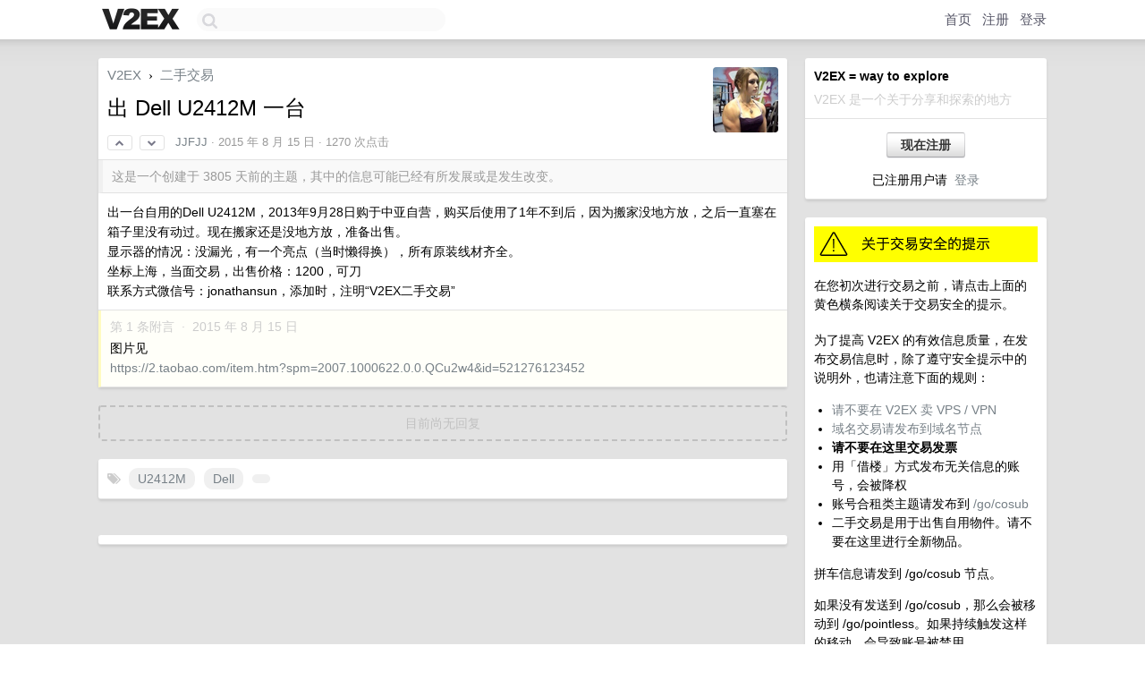

--- FILE ---
content_type: text/html; charset=utf-8
request_url: https://www.google.com/recaptcha/api2/aframe
body_size: 265
content:
<!DOCTYPE HTML><html><head><meta http-equiv="content-type" content="text/html; charset=UTF-8"></head><body><script nonce="baokxeBiQvPqGu4bvikbng">/** Anti-fraud and anti-abuse applications only. See google.com/recaptcha */ try{var clients={'sodar':'https://pagead2.googlesyndication.com/pagead/sodar?'};window.addEventListener("message",function(a){try{if(a.source===window.parent){var b=JSON.parse(a.data);var c=clients[b['id']];if(c){var d=document.createElement('img');d.src=c+b['params']+'&rc='+(localStorage.getItem("rc::a")?sessionStorage.getItem("rc::b"):"");window.document.body.appendChild(d);sessionStorage.setItem("rc::e",parseInt(sessionStorage.getItem("rc::e")||0)+1);localStorage.setItem("rc::h",'1768467835894');}}}catch(b){}});window.parent.postMessage("_grecaptcha_ready", "*");}catch(b){}</script></body></html>